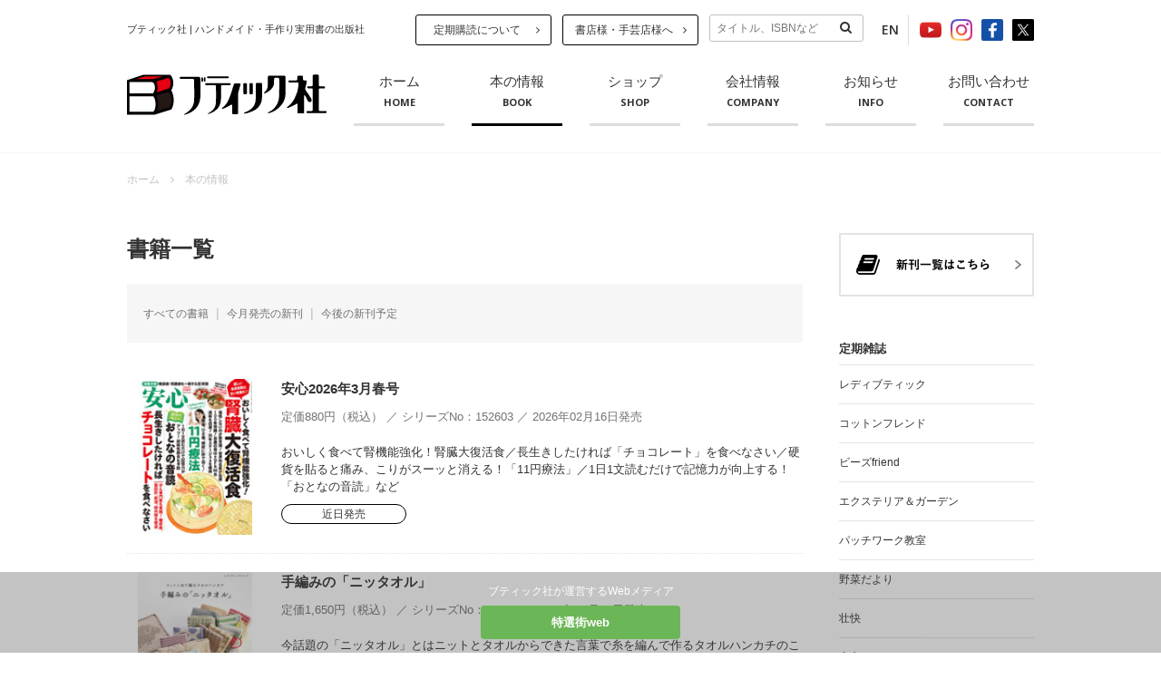

--- FILE ---
content_type: text/html; charset=UTF-8
request_url: https://www.boutique-sha.co.jp/8817/
body_size: 21375
content:
  <!DOCTYPE HTML>
<html lang="ja" prefix="og: http://ogp.me/ns# fb: http://ogp.me/ns/fb#">
<head>
	  

	<meta charset="UTF-8">
		<title>脳活性折り紙 | 本の情報 | ブティック社</title>
	<meta name="description" content="「脳活性折り紙」の書籍情報ページです。 | ブティック社はソーイング、ニット、手芸、料理、園芸、ネイル、ビーズ、児童書、住まいなど、ハンドメイドや手作りに関する実用書の出版社です。">


	<meta name="author" content="ブティック社">
	<meta name="copyright" content="ブティック社">
	<meta name="robots" content="index,follow">
	<meta name="viewport" content="width=device-width, initial-scale=1, maximum-scale=1.6, user-scalable=yes">
	<meta name="format-detection" content="telephone=no">

	<!-- ICONS
	  ================================================== -->
	<link rel="apple-touch-icon-precomposed" sizes="57x57" href="https://www.boutique-sha.co.jp/wp-content/themes/boutique-sha/assets/images/common/favicon/apple-touch-icon-57x57.png" />
	<link rel="apple-touch-icon-precomposed" sizes="114x114" href="https://www.boutique-sha.co.jp/wp-content/themes/boutique-sha/assets/images/common/favicon/apple-touch-icon-114x114.png" />
	<link rel="apple-touch-icon-precomposed" sizes="72x72" href="https://www.boutique-sha.co.jp/wp-content/themes/boutique-sha/assets/images/common/favicon/apple-touch-icon-72x72.png" />
	<link rel="apple-touch-icon-precomposed" sizes="144x144" href="https://www.boutique-sha.co.jp/wp-content/themes/boutique-sha/assets/images/common/favicon/apple-touch-icon-144x144.png" />
	<link rel="apple-touch-icon-precomposed" sizes="60x60" href="https://www.boutique-sha.co.jp/wp-content/themes/boutique-sha/assets/images/common/favicon/apple-touch-icon-60x60.png" />
	<link rel="apple-touch-icon-precomposed" sizes="120x120" href="https://www.boutique-sha.co.jp/wp-content/themes/boutique-sha/assets/images/common/favicon/apple-touch-icon-120x120.png" />
	<link rel="apple-touch-icon-precomposed" sizes="76x76" href="https://www.boutique-sha.co.jp/wp-content/themes/boutique-sha/assets/images/common/favicon/apple-touch-icon-76x76.png" />
	<link rel="apple-touch-icon-precomposed" sizes="152x152" href="https://www.boutique-sha.co.jp/wp-content/themes/boutique-sha/assets/images/common/favicon/apple-touch-icon-152x152.png" />
	<link rel="icon" type="image/png" href="https://www.boutique-sha.co.jp/wp-content/themes/boutique-sha/assets/images/common/favicon/favicon-196x196.png" sizes="196x196" />
	<link rel="icon" type="image/png" href="https://www.boutique-sha.co.jp/wp-content/themes/boutique-sha/assets/images/common/favicon/favicon-96x96.png" sizes="96x96" />
	<link rel="icon" type="image/png" href="https://www.boutique-sha.co.jp/wp-content/themes/boutique-sha/assets/images/common/favicon/favicon-32x32.png" sizes="32x32" />
	<link rel="icon" type="image/png" href="https://www.boutique-sha.co.jp/wp-content/themes/boutique-sha/assets/images/common/favicon/favicon-16x16.png" sizes="16x16" />
	<link rel="icon" type="image/png" href="https://www.boutique-sha.co.jp/wp-content/themes/boutique-sha/assets/images/common/favicon/favicon-128.png" sizes="128x128" />
	<meta name="application-name" content="ブティック社 | ハンドメイド・手作り実用書の出版社"/>
	<meta name="msapplication-TileColor" content="#" />
	<meta name="msapplication-TileImage" content="https://www.boutique-sha.co.jp/wp-content/themes/boutique-sha/assets/images/common/favicon/mstile-144x144.png" />
	<meta name="msapplication-square70x70logo" content="https://www.boutique-sha.co.jp/wp-content/themes/boutique-sha/assets/images/common/favicon/mstile-70x70.png" />
	<meta name="msapplication-square150x150logo" content="https://www.boutique-sha.co.jp/wp-content/themes/boutique-sha/assets/images/common/favicon/mstile-150x150.png" />
	<meta name="msapplication-wide310x150logo" content="https://www.boutique-sha.co.jp/wp-content/themes/boutique-sha/assets/images/common/favicon/mstile-310x150.png" />
	<meta name="msapplication-square310x310logo" content="https://www.boutique-sha.co.jp/wp-content/themes/boutique-sha/assets/images/common/favicon/mstile-310x310.png" />

	<!-- CSS & JS
	  ================================================== -->
	<link rel="stylesheet" type="text/css" href="https://www.boutique-sha.co.jp/wp-content/themes/boutique-sha/assets/css/base.css" media="all">
	<link rel="stylesheet" type="text/css" href="//fonts.googleapis.com/css?family=Open+Sans:400,600,700" media="all">
	<link rel="stylesheet" type="text/css" href="//cdnjs.cloudflare.com/ajax/libs/font-awesome/4.7.0/css/font-awesome.min.css" media="all">
	<link rel="stylesheet" type="text/css" href="//cdnjs.cloudflare.com/ajax/libs/jQuery.mmenu/6.1.0/jquery.mmenu.all.css" media="all">
	<script type="text/javascript" src="//maps.googleapis.com/maps/api/js?key=AIzaSyD02nu8uP5EbxcsQ1qmkx19tIeUD4A86Oc"></script>
	<script type="text/javascript" src="//code.jquery.com/jquery-1.11.2.min.js"></script>
	<script type="text/javascript" src="//cdnjs.cloudflare.com/ajax/libs/jquery.imagesloaded/3.1.8/imagesloaded.pkgd.min.js"></script>
	<script type="text/javascript" src="//cdnjs.cloudflare.com/ajax/libs/device.js/0.2.7/device.js"></script>
	<script type="text/javascript" src="//cdnjs.cloudflare.com/ajax/libs/jQuery.mmenu/6.1.0/jquery.mmenu.all.js"></script>
	<script type="text/javascript" src="https://www.boutique-sha.co.jp/wp-content/themes/boutique-sha/assets/js/detail.js"></script>
	<script type="text/javascript" src="https://www.boutique-sha.co.jp/wp-content/themes/boutique-sha/assets/js/common.js"></script>


		<!-- OGP
	  ================================================== -->

	<meta property="og:title" content="脳活性折り紙 | 本の情報 | ブティック社">
	<meta property="og:description" content="「脳活性折り紙」の書籍情報ページです。 | ブティック社はソーイング、ニット、手芸、料理、園芸、ネイル、ビーズ、児童書、住まいなど、ハンドメイドや手作りに関する実用書の出版社です。">
	<meta property="og:url" content="https://www.boutique-sha.co.jp/8817/">
	

	<meta property="og:image" content="https://www.boutique-sha.co.jp/wp-content/uploads/2017/08/1d475f4f2cc9cd4a59616046bf084406.png">
	<meta property="og:type" content="article">
	<meta property="og:site_name" content="ブティック社 | ハンドメイド・手作り実用書の出版社">


	<!-- TWITTER CARD
	  ================================================== -->
	<meta name="twitter:title" content="脳活性折り紙 | 本の情報 | ブティック社">
	<meta name="twitter:description" content="「脳活性折り紙」の書籍情報ページです。 | ブティック社はソーイング、ニット、手芸、料理、園芸、ネイル、ビーズ、児童書、住まいなど、ハンドメイドや手作りに関する実用書の出版社です。">


	<meta name="twitter:image" content="https://www.boutique-sha.co.jp/wp-content/uploads/2017/08/1d475f4f2cc9cd4a59616046bf084406.png">
	<meta name="twitter:card" content="summary_large_image">
	<meta name="twitter:site" content="@Boutique_sha">


	<!-- Google Analytics start -->
	<!-- Google Tag Manager -->
<script>(function(w,d,s,l,i){w[l]=w[l]||[];w[l].push({'gtm.start':
new Date().getTime(),event:'gtm.js'});var f=d.getElementsByTagName(s)[0],
j=d.createElement(s),dl=l!='dataLayer'?'&l='+l:'';j.async=true;j.src=
'https://www.googletagmanager.com/gtm.js?id='+i+dl;f.parentNode.insertBefore(j,f);
})(window,document,'script','dataLayer','GTM-NNMVKL2');</script>
<!-- End Google Tag Manager -->	<!-- Google Analytics end -->
	
	<link rel='dns-prefetch' href='//s.w.org' />
		<script type="text/javascript">
			window._wpemojiSettings = {"baseUrl":"https:\/\/s.w.org\/images\/core\/emoji\/2.2.1\/72x72\/","ext":".png","svgUrl":"https:\/\/s.w.org\/images\/core\/emoji\/2.2.1\/svg\/","svgExt":".svg","source":{"concatemoji":"https:\/\/www.boutique-sha.co.jp\/wp-includes\/js\/wp-emoji-release.min.js?ver=4.7.5"}};
			!function(a,b,c){function d(a){var b,c,d,e,f=String.fromCharCode;if(!k||!k.fillText)return!1;switch(k.clearRect(0,0,j.width,j.height),k.textBaseline="top",k.font="600 32px Arial",a){case"flag":return k.fillText(f(55356,56826,55356,56819),0,0),!(j.toDataURL().length<3e3)&&(k.clearRect(0,0,j.width,j.height),k.fillText(f(55356,57331,65039,8205,55356,57096),0,0),b=j.toDataURL(),k.clearRect(0,0,j.width,j.height),k.fillText(f(55356,57331,55356,57096),0,0),c=j.toDataURL(),b!==c);case"emoji4":return k.fillText(f(55357,56425,55356,57341,8205,55357,56507),0,0),d=j.toDataURL(),k.clearRect(0,0,j.width,j.height),k.fillText(f(55357,56425,55356,57341,55357,56507),0,0),e=j.toDataURL(),d!==e}return!1}function e(a){var c=b.createElement("script");c.src=a,c.defer=c.type="text/javascript",b.getElementsByTagName("head")[0].appendChild(c)}var f,g,h,i,j=b.createElement("canvas"),k=j.getContext&&j.getContext("2d");for(i=Array("flag","emoji4"),c.supports={everything:!0,everythingExceptFlag:!0},h=0;h<i.length;h++)c.supports[i[h]]=d(i[h]),c.supports.everything=c.supports.everything&&c.supports[i[h]],"flag"!==i[h]&&(c.supports.everythingExceptFlag=c.supports.everythingExceptFlag&&c.supports[i[h]]);c.supports.everythingExceptFlag=c.supports.everythingExceptFlag&&!c.supports.flag,c.DOMReady=!1,c.readyCallback=function(){c.DOMReady=!0},c.supports.everything||(g=function(){c.readyCallback()},b.addEventListener?(b.addEventListener("DOMContentLoaded",g,!1),a.addEventListener("load",g,!1)):(a.attachEvent("onload",g),b.attachEvent("onreadystatechange",function(){"complete"===b.readyState&&c.readyCallback()})),f=c.source||{},f.concatemoji?e(f.concatemoji):f.wpemoji&&f.twemoji&&(e(f.twemoji),e(f.wpemoji)))}(window,document,window._wpemojiSettings);
		</script>
		<style type="text/css">
img.wp-smiley,
img.emoji {
	display: inline !important;
	border: none !important;
	box-shadow: none !important;
	height: 1em !important;
	width: 1em !important;
	margin: 0 .07em !important;
	vertical-align: -0.1em !important;
	background: none !important;
	padding: 0 !important;
}
</style>
<link rel='stylesheet' id='sb_instagram_styles-css'  href='https://www.boutique-sha.co.jp/wp-content/plugins/instagram-feed/css/sb-instagram-2-2.min.css?ver=2.4.5' type='text/css' media='all' />
<link rel='stylesheet' id='gglcptch-css'  href='https://www.boutique-sha.co.jp/wp-content/plugins/google-captcha/css/gglcptch.css?ver=1.33' type='text/css' media='all' />
<link rel='https://api.w.org/' href='https://www.boutique-sha.co.jp/wp-json/' />
<link rel="EditURI" type="application/rsd+xml" title="RSD" href="https://www.boutique-sha.co.jp/xmlrpc.php?rsd" />
<link rel="wlwmanifest" type="application/wlwmanifest+xml" href="https://www.boutique-sha.co.jp/wp-includes/wlwmanifest.xml" /> 
<link rel='prev' title='ゴスロリ総集編（FEMALE 2007年秋号増刊）' href='https://www.boutique-sha.co.jp/9177/' />
<link rel='next' title='ビーズfriend 2007年秋号（10月号）Vol.16' href='https://www.boutique-sha.co.jp/9004/' />
<meta name="generator" content="WordPress 4.7.5" />
<link rel="canonical" href="https://www.boutique-sha.co.jp/8817/" />
<link rel='shortlink' href='https://www.boutique-sha.co.jp/?p=8817' />
<link rel="alternate" type="application/json+oembed" href="https://www.boutique-sha.co.jp/wp-json/oembed/1.0/embed?url=https%3A%2F%2Fwww.boutique-sha.co.jp%2F8817%2F" />
<link rel="alternate" type="text/xml+oembed" href="https://www.boutique-sha.co.jp/wp-json/oembed/1.0/embed?url=https%3A%2F%2Fwww.boutique-sha.co.jp%2F8817%2F&#038;format=xml" />
	<style type="text/css">
		#wp-admin-bar-root-default {
			float: left;
		}
	</style>
</head>

<body>
<!-- Google Tag Manager (noscript) -->
<noscript><iframe src="https://www.googletagmanager.com/ns.html?id=GTM-NNMVKL2" height="0" width="0" style="display:none;visibility:hidden"></iframe></noscript>
<!-- End Google Tag Manager (noscript) -->
<div id="fb-root"></div>
<script>(function(d, s, id) {
  var js, fjs = d.getElementsByTagName(s)[0];
  if (d.getElementById(id)) return;
  js = d.createElement(s); js.id = id;
  js.src = "//connect.facebook.net/ja_JP/sdk.js#xfbml=1&version=v2.9";
  fjs.parentNode.insertBefore(js, fjs);
}(document, 'script', 'facebook-jssdk'));</script>
<script>!function(d,s,id){var js,fjs=d.getElementsByTagName(s)[0],p=/^http:/.test(d.location)?'http':'https';if(!d.getElementById(id)){js=d.createElement(s);js.id=id;js.src=p+'://platform.twitter.com/widgets.js';fjs.parentNode.insertBefore(js,fjs);}}(document, 'script', 'twitter-wjs');</script>
<script src="https://d.line-scdn.net/r/web/social-plugin/js/thirdparty/loader.min.js" async="async" defer="defer"></script></li>

	<div id="loading"></div>

	<!-- Container Start -->
	<div id="container">

		<header>
			<div class="wrapper">
							<p class="header-heading">ブティック社 | ハンドメイド・手作り実用書の出版社</p>
			
				<div class="btn-nav">
					<a href="#nav">
						<span></span>
						<span></span>
						<span></span>
						メニュー
					</a>
				</div>
				<!-- /.btn-nav -->
				
								<div id="nav">
					<div>
							<div class="search-box">
		<form action="https://www.boutique-sha.co.jp/" method="get">
			<input class="search-box-text" type="text" placeholder="タイトル、ISBNなど" name="s" id="s" value="">
			<div class="search-box-submit"><input type="submit" value="検索"></div>
		</form>
	</div>						<ul>
							<li class="mm-divider">定期雑誌</li>
							<li><a href="https://www.boutique-sha.co.jp/current-issue/lb/">レディブティック</a></li>
							<li><a href="https://www.boutique-sha.co.jp/current-issue/cf/">コットンフレンド</a></li>
							<li><a href="https://www.boutique-sha.co.jp/current-issue/bf/">ビーズfriend</a></li>
							<li><a href="https://www.boutique-sha.co.jp/current-issue/eg/">エクステリア＆ガーデン</a></li>
							<li><a href="https://www.boutique-sha.co.jp/current-issue/patchwork/">パッチワーク教室</a></li>
							<li><a href="https://www.boutique-sha.co.jp/current-issue/yasaidayori/">野菜だより</a></li>
							<li><a href="https://www.boutique-sha.co.jp/current-issue/soukai/">壮快</a></li>
							<li><a href="https://www.boutique-sha.co.jp/current-issue/anshin/">安心</a></li>
							<li><a href="https://www.boutique-sha.co.jp/current-issue/fs/">風景写真</a></li>


							<li class="mm-divider">書籍カテゴリー</li>
							
						   							   								   							   								   								   	 <li>
								  		<li><a href="/books/?term=b2">ソーイング</a></li>
								     </li>
								   							   								   								   	 <li>
								  		<li><a href="/books/?term=b3">ニット</a></li>
								     </li>
								   							   								   								   	 <li>
								  		<li><a href="/books/?term=b4">手芸</a></li>
								     </li>
								   							   								   								   	 <li>
								  		<li><a href="/books/?term=b12">折り紙・ペーパークラフト</a></li>
								     </li>
								   							   								   								   	 <li>
								  		<li><a href="/books/?term=b14">アクセサリー</a></li>
								     </li>
								   							   								   								   	 <li>
								  		<li><a href="/books/?term=b13">健康</a></li>
								     </li>
								   							   								   								   	 <li>
								  		<li><a href="/books/?term=b5">クッキング</a></li>
								     </li>
								   							   								   								   	 <li>
								  		<li><a href="/books/?term=b6">園芸・DIY</a></li>
								     </li>
								   							   								   								   	 <li>
								  		<li><a href="/books/?term=b8">児童向け</a></li>
								     </li>
								   							   								   								   	 <li>
								  		<li><a href="/books/?term=b15">イラスト・塗り絵</a></li>
								     </li>
								   							   								   								   	 <li>
								  		<li><a href="/books/?term=b16">シリーズムック</a></li>
								     </li>
								   							   								   								   	 <li>
								  		<li><a href="/books/?term=b9">占い・その他</a></li>
								     </li>
								   							   						   
							<li class="mm-divider">本のご注文</li>
							<li><a href="https://www.boutique-sha.co.jp/order/">書籍のご注文について</a></li>
							<li><a href="https://www.boutique-sha.co.jp/subscription/">定期購読について</a></li>
							<li><a href="https://www.boutique-sha.co.jp/ebook/">電子書籍のご案内</a></li>

							<li class="mm-divider">本のご注文</li>
							<li><a href="https://www.boutique-sha.co.jp/retailer/">書店様・手芸店様へ</a></li>
							<li><a href="https://www.boutique-sha.co.jp/wanted/">企画や作品をお持ちの方へ</a></li>
							<li><a href="https://www.boutique-sha.co.jp/ads/">広告出稿について</a></li>

							<li class="mm-divider">会社情報</li>
							<li><a href="https://www.boutique-sha.co.jp/company/">会社情報</a></li>
							<li><a href="https://www.boutique-sha.co.jp/company/#access">アクセス</a></li>
							<li><a href="https://www.boutique-sha.co.jp/contact/">お問い合わせ</a></li>

							<li class="mm-divider">オンラインショップ</li>
							<li><a href="https://onlineshop.boutique-sha.co.jp" target="_blank">ブティック社 公式オンラインショップ</a></li>

							<li class="mm-divider">ブログ</li>
							<li><a href="https://www.boutique-sha.co.jp/boutiqueblog/">ブティック社 公式ブログ</a></li>
							<li><a href="https://www.boutique-sha.co.jp/cottonfriendblog/">コットンフレンド スタッフ日誌</a></li>

							<li class="mm-divider">お知らせ</li>
							<li><a href="https://www.boutique-sha.co.jp/info/">お知らせ</a></li>

							<li class="mm-divider">リンク</li>
							<li><a href="https://www.boutique-sha.co.jp/link/">リンク</a></li>
							<li><a href="https://www.boutique-sha.co.jp/construction-company/">全国施工会社マップ</a></li>

							<li class="mm-divider">ENGLISH</li>
							<li><a href="https://www.boutique-sha.co.jp/en/">Company Information</a></li>

							<li class="mm-divider">SNS</li>
							<li><a href="https://www.youtube.com/user/boutiquesha" target="_blank"><i class="fa fa-youtube-play"></i> <span>Youtube</span></a></li>
							<li><a href="https://www.instagram.com/btq_official/" target="_blank"><i class="fa fa-instagram"></i> <span>Instagram</span></a></li>
							<li><a href="https://www.facebook.com/boutique.official/" target="_blank"><i class="fa fa-facebook"></i> <span>Facebook</span></a></li>
							<li><a href="https://x.com/Boutique_sha" target="_blank"><i class="fa fa-twitter"></i> <span>Twitter</span></a></li>

						</ul>
					</div>
				</div>
				<!-- /#nav -->
				<ul class="header-link">
					<li><a class="btn-small" href="https://www.boutique-sha.co.jp/subscription/">定期購読について</a></li>
					<li><a class="btn-small" href="https://www.boutique-sha.co.jp/retailer/">書店様・手芸店様へ</a></li>
					<li>
							<div class="search-box">
		<form action="https://www.boutique-sha.co.jp/" method="get">
			<input class="search-box-text" type="text" placeholder="タイトル、ISBNなど" name="s" id="s" value="">
			<div class="search-box-submit"><input type="submit" value="検索"></div>
		</form>
	</div>					</li>
					<li class="eng"><a href="https://www.boutique-sha.co.jp/en/">EN</a></li>
					<li><a href="https://www.youtube.com/user/boutiquesha" target="_blank"><img src="https://www.boutique-sha.co.jp/wp-content/themes/boutique-sha/assets/images/common/icon-youtube.png" alt=""></a></li>
					<li><a href="https://www.instagram.com/btq_official/" target="_blank"><img src="https://www.boutique-sha.co.jp/wp-content/themes/boutique-sha/assets/images/common/icon-instagram.png" alt=""></a></li>
					<li><a href="https://www.facebook.com/boutique.official/" target="_blank"><img src="https://www.boutique-sha.co.jp/wp-content/themes/boutique-sha/assets/images/common/icon-facebook.png" alt=""></a></li>
					<li><a href="https://x.com/Boutique_sha" target="_blank"><img src="https://www.boutique-sha.co.jp/wp-content/themes/boutique-sha/assets/images/common/icon-x.png" alt=""></a></li>
				</ul>
				<div class="header-logo"><a href="https://www.boutique-sha.co.jp"><img src="https://www.boutique-sha.co.jp/wp-content/themes/boutique-sha/assets/images/common/header-logo.svg" alt="ブティック社 | ハンドメイド・手作り実用書の出版社"></a></div>
				<ul class="header-nav">
					<li><a href="https://www.boutique-sha.co.jp">ホーム<span>HOME</span></a></li>
					<li><a class="current" href="https://www.boutique-sha.co.jp/books/">本の情報<span>BOOK</span></a></li>
					<li><a href="https://onlineshop.boutique-sha.co.jp" target="_blank">ショップ<span>SHOP</span></a></li>
					<li><a href="https://www.boutique-sha.co.jp/company/">会社情報<span>COMPANY</span></a></li>
					<li><a href="https://www.boutique-sha.co.jp/info/">お知らせ<span>INFO</span></a></li>
					<li><a href="https://www.boutique-sha.co.jp/contact/">お問い合わせ<span>CONTACT</span></a></li>
				</ul>
			</div><!-- /.wrapper -->
		</header>
<script type="text/javascript">window.location = "/books/"</script>

--- FILE ---
content_type: text/html; charset=UTF-8
request_url: https://www.boutique-sha.co.jp/books/
body_size: 52159
content:
  
<!DOCTYPE HTML>
<html lang="ja" prefix="og: http://ogp.me/ns# fb: http://ogp.me/ns/fb#">
<head>
	  

	<meta charset="UTF-8">
		<title>本の情報 | ブティック社 | ハンドメイド・手作り実用書の出版社</title>
	<meta name="description" content="本の情報 | ブティック社はソーイング、ニット、手芸、料理、園芸、ネイル、ビーズ、児童書、住まいなど、ハンドメイドや手作りに関する実用書の出版社です。">


	<meta name="author" content="ブティック社">
	<meta name="copyright" content="ブティック社">
	<meta name="robots" content="index,follow">
	<meta name="viewport" content="width=device-width, initial-scale=1, maximum-scale=1.6, user-scalable=yes">
	<meta name="format-detection" content="telephone=no">

	<!-- ICONS
	  ================================================== -->
	<link rel="apple-touch-icon-precomposed" sizes="57x57" href="https://www.boutique-sha.co.jp/wp-content/themes/boutique-sha/assets/images/common/favicon/apple-touch-icon-57x57.png" />
	<link rel="apple-touch-icon-precomposed" sizes="114x114" href="https://www.boutique-sha.co.jp/wp-content/themes/boutique-sha/assets/images/common/favicon/apple-touch-icon-114x114.png" />
	<link rel="apple-touch-icon-precomposed" sizes="72x72" href="https://www.boutique-sha.co.jp/wp-content/themes/boutique-sha/assets/images/common/favicon/apple-touch-icon-72x72.png" />
	<link rel="apple-touch-icon-precomposed" sizes="144x144" href="https://www.boutique-sha.co.jp/wp-content/themes/boutique-sha/assets/images/common/favicon/apple-touch-icon-144x144.png" />
	<link rel="apple-touch-icon-precomposed" sizes="60x60" href="https://www.boutique-sha.co.jp/wp-content/themes/boutique-sha/assets/images/common/favicon/apple-touch-icon-60x60.png" />
	<link rel="apple-touch-icon-precomposed" sizes="120x120" href="https://www.boutique-sha.co.jp/wp-content/themes/boutique-sha/assets/images/common/favicon/apple-touch-icon-120x120.png" />
	<link rel="apple-touch-icon-precomposed" sizes="76x76" href="https://www.boutique-sha.co.jp/wp-content/themes/boutique-sha/assets/images/common/favicon/apple-touch-icon-76x76.png" />
	<link rel="apple-touch-icon-precomposed" sizes="152x152" href="https://www.boutique-sha.co.jp/wp-content/themes/boutique-sha/assets/images/common/favicon/apple-touch-icon-152x152.png" />
	<link rel="icon" type="image/png" href="https://www.boutique-sha.co.jp/wp-content/themes/boutique-sha/assets/images/common/favicon/favicon-196x196.png" sizes="196x196" />
	<link rel="icon" type="image/png" href="https://www.boutique-sha.co.jp/wp-content/themes/boutique-sha/assets/images/common/favicon/favicon-96x96.png" sizes="96x96" />
	<link rel="icon" type="image/png" href="https://www.boutique-sha.co.jp/wp-content/themes/boutique-sha/assets/images/common/favicon/favicon-32x32.png" sizes="32x32" />
	<link rel="icon" type="image/png" href="https://www.boutique-sha.co.jp/wp-content/themes/boutique-sha/assets/images/common/favicon/favicon-16x16.png" sizes="16x16" />
	<link rel="icon" type="image/png" href="https://www.boutique-sha.co.jp/wp-content/themes/boutique-sha/assets/images/common/favicon/favicon-128.png" sizes="128x128" />
	<meta name="application-name" content="ブティック社 | ハンドメイド・手作り実用書の出版社"/>
	<meta name="msapplication-TileColor" content="#" />
	<meta name="msapplication-TileImage" content="https://www.boutique-sha.co.jp/wp-content/themes/boutique-sha/assets/images/common/favicon/mstile-144x144.png" />
	<meta name="msapplication-square70x70logo" content="https://www.boutique-sha.co.jp/wp-content/themes/boutique-sha/assets/images/common/favicon/mstile-70x70.png" />
	<meta name="msapplication-square150x150logo" content="https://www.boutique-sha.co.jp/wp-content/themes/boutique-sha/assets/images/common/favicon/mstile-150x150.png" />
	<meta name="msapplication-wide310x150logo" content="https://www.boutique-sha.co.jp/wp-content/themes/boutique-sha/assets/images/common/favicon/mstile-310x150.png" />
	<meta name="msapplication-square310x310logo" content="https://www.boutique-sha.co.jp/wp-content/themes/boutique-sha/assets/images/common/favicon/mstile-310x310.png" />

	<!-- CSS & JS
	  ================================================== -->
	<link rel="stylesheet" type="text/css" href="https://www.boutique-sha.co.jp/wp-content/themes/boutique-sha/assets/css/base.css" media="all">
	<link rel="stylesheet" type="text/css" href="//fonts.googleapis.com/css?family=Open+Sans:400,600,700" media="all">
	<link rel="stylesheet" type="text/css" href="//cdnjs.cloudflare.com/ajax/libs/font-awesome/4.7.0/css/font-awesome.min.css" media="all">
	<link rel="stylesheet" type="text/css" href="//cdnjs.cloudflare.com/ajax/libs/jQuery.mmenu/6.1.0/jquery.mmenu.all.css" media="all">
	<script type="text/javascript" src="//maps.googleapis.com/maps/api/js?key=AIzaSyD02nu8uP5EbxcsQ1qmkx19tIeUD4A86Oc"></script>
	<script type="text/javascript" src="//code.jquery.com/jquery-1.11.2.min.js"></script>
	<script type="text/javascript" src="//cdnjs.cloudflare.com/ajax/libs/jquery.imagesloaded/3.1.8/imagesloaded.pkgd.min.js"></script>
	<script type="text/javascript" src="//cdnjs.cloudflare.com/ajax/libs/device.js/0.2.7/device.js"></script>
	<script type="text/javascript" src="//cdnjs.cloudflare.com/ajax/libs/jQuery.mmenu/6.1.0/jquery.mmenu.all.js"></script>
	<script type="text/javascript" src="https://www.boutique-sha.co.jp/wp-content/themes/boutique-sha/assets/js/detail.js"></script>
	<script type="text/javascript" src="https://www.boutique-sha.co.jp/wp-content/themes/boutique-sha/assets/js/common.js"></script>


		<!-- OGP
	  ================================================== -->

	<meta property="og:title" content="本の情報 | ブティック社 | ハンドメイド・手作り実用書の出版社">
	<meta property="og:description" content="本の情報 | ブティック社はソーイング、ニット、手芸、料理、園芸、ネイル、ビーズ、児童書、住まいなど、ハンドメイドや手作りに関する実用書の出版社です。">
	<meta property="og:url" content="https://www.boutique-sha.co.jp/books/">


	<meta property="og:image" content="https://www.boutique-sha.co.jp/wp-content/uploads/2017/08/1d475f4f2cc9cd4a59616046bf084406.png">
	<meta property="og:type" content="article">
	<meta property="og:site_name" content="ブティック社 | ハンドメイド・手作り実用書の出版社">


	<!-- TWITTER CARD
	  ================================================== -->
	<meta name="twitter:title" content="本の情報 | ブティック社 | ハンドメイド・手作り実用書の出版社">
	<meta name="twitter:description" content="本の情報 | ブティック社はソーイング、ニット、手芸、料理、園芸、ネイル、ビーズ、児童書、住まいなど、ハンドメイドや手作りに関する実用書の出版社です。">


	<meta name="twitter:image" content="https://www.boutique-sha.co.jp/wp-content/uploads/2017/08/1d475f4f2cc9cd4a59616046bf084406.png">
	<meta name="twitter:card" content="summary_large_image">
	<meta name="twitter:site" content="@Boutique_sha">


	<!-- Google Analytics start -->
	<!-- Google Tag Manager -->
<script>(function(w,d,s,l,i){w[l]=w[l]||[];w[l].push({'gtm.start':
new Date().getTime(),event:'gtm.js'});var f=d.getElementsByTagName(s)[0],
j=d.createElement(s),dl=l!='dataLayer'?'&l='+l:'';j.async=true;j.src=
'https://www.googletagmanager.com/gtm.js?id='+i+dl;f.parentNode.insertBefore(j,f);
})(window,document,'script','dataLayer','GTM-NNMVKL2');</script>
<!-- End Google Tag Manager -->	<!-- Google Analytics end -->
	
	<link rel='dns-prefetch' href='//s.w.org' />
		<script type="text/javascript">
			window._wpemojiSettings = {"baseUrl":"https:\/\/s.w.org\/images\/core\/emoji\/2.2.1\/72x72\/","ext":".png","svgUrl":"https:\/\/s.w.org\/images\/core\/emoji\/2.2.1\/svg\/","svgExt":".svg","source":{"concatemoji":"https:\/\/www.boutique-sha.co.jp\/wp-includes\/js\/wp-emoji-release.min.js?ver=4.7.5"}};
			!function(a,b,c){function d(a){var b,c,d,e,f=String.fromCharCode;if(!k||!k.fillText)return!1;switch(k.clearRect(0,0,j.width,j.height),k.textBaseline="top",k.font="600 32px Arial",a){case"flag":return k.fillText(f(55356,56826,55356,56819),0,0),!(j.toDataURL().length<3e3)&&(k.clearRect(0,0,j.width,j.height),k.fillText(f(55356,57331,65039,8205,55356,57096),0,0),b=j.toDataURL(),k.clearRect(0,0,j.width,j.height),k.fillText(f(55356,57331,55356,57096),0,0),c=j.toDataURL(),b!==c);case"emoji4":return k.fillText(f(55357,56425,55356,57341,8205,55357,56507),0,0),d=j.toDataURL(),k.clearRect(0,0,j.width,j.height),k.fillText(f(55357,56425,55356,57341,55357,56507),0,0),e=j.toDataURL(),d!==e}return!1}function e(a){var c=b.createElement("script");c.src=a,c.defer=c.type="text/javascript",b.getElementsByTagName("head")[0].appendChild(c)}var f,g,h,i,j=b.createElement("canvas"),k=j.getContext&&j.getContext("2d");for(i=Array("flag","emoji4"),c.supports={everything:!0,everythingExceptFlag:!0},h=0;h<i.length;h++)c.supports[i[h]]=d(i[h]),c.supports.everything=c.supports.everything&&c.supports[i[h]],"flag"!==i[h]&&(c.supports.everythingExceptFlag=c.supports.everythingExceptFlag&&c.supports[i[h]]);c.supports.everythingExceptFlag=c.supports.everythingExceptFlag&&!c.supports.flag,c.DOMReady=!1,c.readyCallback=function(){c.DOMReady=!0},c.supports.everything||(g=function(){c.readyCallback()},b.addEventListener?(b.addEventListener("DOMContentLoaded",g,!1),a.addEventListener("load",g,!1)):(a.attachEvent("onload",g),b.attachEvent("onreadystatechange",function(){"complete"===b.readyState&&c.readyCallback()})),f=c.source||{},f.concatemoji?e(f.concatemoji):f.wpemoji&&f.twemoji&&(e(f.twemoji),e(f.wpemoji)))}(window,document,window._wpemojiSettings);
		</script>
		<style type="text/css">
img.wp-smiley,
img.emoji {
	display: inline !important;
	border: none !important;
	box-shadow: none !important;
	height: 1em !important;
	width: 1em !important;
	margin: 0 .07em !important;
	vertical-align: -0.1em !important;
	background: none !important;
	padding: 0 !important;
}
</style>
<link rel='stylesheet' id='sb_instagram_styles-css'  href='https://www.boutique-sha.co.jp/wp-content/plugins/instagram-feed/css/sb-instagram-2-2.min.css?ver=2.4.5' type='text/css' media='all' />
<link rel='stylesheet' id='gglcptch-css'  href='https://www.boutique-sha.co.jp/wp-content/plugins/google-captcha/css/gglcptch.css?ver=1.33' type='text/css' media='all' />
<link rel='https://api.w.org/' href='https://www.boutique-sha.co.jp/wp-json/' />
<link rel="EditURI" type="application/rsd+xml" title="RSD" href="https://www.boutique-sha.co.jp/xmlrpc.php?rsd" />
<link rel="wlwmanifest" type="application/wlwmanifest+xml" href="https://www.boutique-sha.co.jp/wp-includes/wlwmanifest.xml" /> 
<meta name="generator" content="WordPress 4.7.5" />
<link rel="canonical" href="https://www.boutique-sha.co.jp/books/" />
<link rel='shortlink' href='https://www.boutique-sha.co.jp/?p=12465' />
<link rel="alternate" type="application/json+oembed" href="https://www.boutique-sha.co.jp/wp-json/oembed/1.0/embed?url=https%3A%2F%2Fwww.boutique-sha.co.jp%2Fbooks%2F" />
<link rel="alternate" type="text/xml+oembed" href="https://www.boutique-sha.co.jp/wp-json/oembed/1.0/embed?url=https%3A%2F%2Fwww.boutique-sha.co.jp%2Fbooks%2F&#038;format=xml" />
	<style type="text/css">
		#wp-admin-bar-root-default {
			float: left;
		}
	</style>
</head>

<body>
<!-- Google Tag Manager (noscript) -->
<noscript><iframe src="https://www.googletagmanager.com/ns.html?id=GTM-NNMVKL2" height="0" width="0" style="display:none;visibility:hidden"></iframe></noscript>
<!-- End Google Tag Manager (noscript) -->
<div id="fb-root"></div>
<script>(function(d, s, id) {
  var js, fjs = d.getElementsByTagName(s)[0];
  if (d.getElementById(id)) return;
  js = d.createElement(s); js.id = id;
  js.src = "//connect.facebook.net/ja_JP/sdk.js#xfbml=1&version=v2.9";
  fjs.parentNode.insertBefore(js, fjs);
}(document, 'script', 'facebook-jssdk'));</script>
<script>!function(d,s,id){var js,fjs=d.getElementsByTagName(s)[0],p=/^http:/.test(d.location)?'http':'https';if(!d.getElementById(id)){js=d.createElement(s);js.id=id;js.src=p+'://platform.twitter.com/widgets.js';fjs.parentNode.insertBefore(js,fjs);}}(document, 'script', 'twitter-wjs');</script>
<script src="https://d.line-scdn.net/r/web/social-plugin/js/thirdparty/loader.min.js" async="async" defer="defer"></script></li>

	<div id="loading"></div>

	<!-- Container Start -->
	<div id="container">

		<header>
			<div class="wrapper">
							<h1 class="header-heading">ブティック社 | ハンドメイド・手作り実用書の出版社</h1>
			
				<div class="btn-nav">
					<a href="#nav">
						<span></span>
						<span></span>
						<span></span>
						メニュー
					</a>
				</div>
				<!-- /.btn-nav -->
				
								<div id="nav">
					<div>
							<div class="search-box">
		<form action="https://www.boutique-sha.co.jp/" method="get">
			<input class="search-box-text" type="text" placeholder="タイトル、ISBNなど" name="s" id="s" value="">
			<div class="search-box-submit"><input type="submit" value="検索"></div>
		</form>
	</div>						<ul>
							<li class="mm-divider">定期雑誌</li>
							<li><a href="https://www.boutique-sha.co.jp/current-issue/lb/">レディブティック</a></li>
							<li><a href="https://www.boutique-sha.co.jp/current-issue/cf/">コットンフレンド</a></li>
							<li><a href="https://www.boutique-sha.co.jp/current-issue/bf/">ビーズfriend</a></li>
							<li><a href="https://www.boutique-sha.co.jp/current-issue/eg/">エクステリア＆ガーデン</a></li>
							<li><a href="https://www.boutique-sha.co.jp/current-issue/patchwork/">パッチワーク教室</a></li>
							<li><a href="https://www.boutique-sha.co.jp/current-issue/yasaidayori/">野菜だより</a></li>
							<li><a href="https://www.boutique-sha.co.jp/current-issue/soukai/">壮快</a></li>
							<li><a href="https://www.boutique-sha.co.jp/current-issue/anshin/">安心</a></li>
							<li><a href="https://www.boutique-sha.co.jp/current-issue/fs/">風景写真</a></li>


							<li class="mm-divider">書籍カテゴリー</li>
							
						   							   								   							   								   								   	 <li>
								  		<li><a href="/books/?term=b2">ソーイング</a></li>
								     </li>
								   							   								   								   	 <li>
								  		<li><a href="/books/?term=b3">ニット</a></li>
								     </li>
								   							   								   								   	 <li>
								  		<li><a href="/books/?term=b4">手芸</a></li>
								     </li>
								   							   								   								   	 <li>
								  		<li><a href="/books/?term=b12">折り紙・ペーパークラフト</a></li>
								     </li>
								   							   								   								   	 <li>
								  		<li><a href="/books/?term=b14">アクセサリー</a></li>
								     </li>
								   							   								   								   	 <li>
								  		<li><a href="/books/?term=b13">健康</a></li>
								     </li>
								   							   								   								   	 <li>
								  		<li><a href="/books/?term=b5">クッキング</a></li>
								     </li>
								   							   								   								   	 <li>
								  		<li><a href="/books/?term=b6">園芸・DIY</a></li>
								     </li>
								   							   								   								   	 <li>
								  		<li><a href="/books/?term=b8">児童向け</a></li>
								     </li>
								   							   								   								   	 <li>
								  		<li><a href="/books/?term=b15">イラスト・塗り絵</a></li>
								     </li>
								   							   								   								   	 <li>
								  		<li><a href="/books/?term=b16">シリーズムック</a></li>
								     </li>
								   							   								   								   	 <li>
								  		<li><a href="/books/?term=b9">占い・その他</a></li>
								     </li>
								   							   						   
							<li class="mm-divider">本のご注文</li>
							<li><a href="https://www.boutique-sha.co.jp/order/">書籍のご注文について</a></li>
							<li><a href="https://www.boutique-sha.co.jp/subscription/">定期購読について</a></li>
							<li><a href="https://www.boutique-sha.co.jp/ebook/">電子書籍のご案内</a></li>

							<li class="mm-divider">本のご注文</li>
							<li><a href="https://www.boutique-sha.co.jp/retailer/">書店様・手芸店様へ</a></li>
							<li><a href="https://www.boutique-sha.co.jp/wanted/">企画や作品をお持ちの方へ</a></li>
							<li><a href="https://www.boutique-sha.co.jp/ads/">広告出稿について</a></li>

							<li class="mm-divider">会社情報</li>
							<li><a href="https://www.boutique-sha.co.jp/company/">会社情報</a></li>
							<li><a href="https://www.boutique-sha.co.jp/company/#access">アクセス</a></li>
							<li><a href="https://www.boutique-sha.co.jp/contact/">お問い合わせ</a></li>

							<li class="mm-divider">オンラインショップ</li>
							<li><a href="https://onlineshop.boutique-sha.co.jp" target="_blank">ブティック社 公式オンラインショップ</a></li>

							<li class="mm-divider">ブログ</li>
							<li><a href="https://www.boutique-sha.co.jp/boutiqueblog/">ブティック社 公式ブログ</a></li>
							<li><a href="https://www.boutique-sha.co.jp/cottonfriendblog/">コットンフレンド スタッフ日誌</a></li>

							<li class="mm-divider">お知らせ</li>
							<li><a href="https://www.boutique-sha.co.jp/info/">お知らせ</a></li>

							<li class="mm-divider">リンク</li>
							<li><a href="https://www.boutique-sha.co.jp/link/">リンク</a></li>
							<li><a href="https://www.boutique-sha.co.jp/construction-company/">全国施工会社マップ</a></li>

							<li class="mm-divider">ENGLISH</li>
							<li><a href="https://www.boutique-sha.co.jp/en/">Company Information</a></li>

							<li class="mm-divider">SNS</li>
							<li><a href="https://www.youtube.com/user/boutiquesha" target="_blank"><i class="fa fa-youtube-play"></i> <span>Youtube</span></a></li>
							<li><a href="https://www.instagram.com/btq_official/" target="_blank"><i class="fa fa-instagram"></i> <span>Instagram</span></a></li>
							<li><a href="https://www.facebook.com/boutique.official/" target="_blank"><i class="fa fa-facebook"></i> <span>Facebook</span></a></li>
							<li><a href="https://x.com/Boutique_sha" target="_blank"><i class="fa fa-twitter"></i> <span>Twitter</span></a></li>

						</ul>
					</div>
				</div>
				<!-- /#nav -->
				<ul class="header-link">
					<li><a class="btn-small" href="https://www.boutique-sha.co.jp/subscription/">定期購読について</a></li>
					<li><a class="btn-small" href="https://www.boutique-sha.co.jp/retailer/">書店様・手芸店様へ</a></li>
					<li>
							<div class="search-box">
		<form action="https://www.boutique-sha.co.jp/" method="get">
			<input class="search-box-text" type="text" placeholder="タイトル、ISBNなど" name="s" id="s" value="">
			<div class="search-box-submit"><input type="submit" value="検索"></div>
		</form>
	</div>					</li>
					<li class="eng"><a href="https://www.boutique-sha.co.jp/en/">EN</a></li>
					<li><a href="https://www.youtube.com/user/boutiquesha" target="_blank"><img src="https://www.boutique-sha.co.jp/wp-content/themes/boutique-sha/assets/images/common/icon-youtube.png" alt=""></a></li>
					<li><a href="https://www.instagram.com/btq_official/" target="_blank"><img src="https://www.boutique-sha.co.jp/wp-content/themes/boutique-sha/assets/images/common/icon-instagram.png" alt=""></a></li>
					<li><a href="https://www.facebook.com/boutique.official/" target="_blank"><img src="https://www.boutique-sha.co.jp/wp-content/themes/boutique-sha/assets/images/common/icon-facebook.png" alt=""></a></li>
					<li><a href="https://x.com/Boutique_sha" target="_blank"><img src="https://www.boutique-sha.co.jp/wp-content/themes/boutique-sha/assets/images/common/icon-x.png" alt=""></a></li>
				</ul>
				<div class="header-logo"><a href="https://www.boutique-sha.co.jp"><img src="https://www.boutique-sha.co.jp/wp-content/themes/boutique-sha/assets/images/common/header-logo.svg" alt="ブティック社 | ハンドメイド・手作り実用書の出版社"></a></div>
				<ul class="header-nav">
					<li><a href="https://www.boutique-sha.co.jp">ホーム<span>HOME</span></a></li>
					<li><a class="current" href="https://www.boutique-sha.co.jp/books/">本の情報<span>BOOK</span></a></li>
					<li><a href="https://onlineshop.boutique-sha.co.jp" target="_blank">ショップ<span>SHOP</span></a></li>
					<li><a href="https://www.boutique-sha.co.jp/company/">会社情報<span>COMPANY</span></a></li>
					<li><a href="https://www.boutique-sha.co.jp/info/">お知らせ<span>INFO</span></a></li>
					<li><a href="https://www.boutique-sha.co.jp/contact/">お問い合わせ<span>CONTACT</span></a></li>
				</ul>
			</div><!-- /.wrapper -->
		</header>
		<main>
			<div class="wrapper">

												<ul class="breadcrumbs">
					<li><a href="https://www.boutique-sha.co.jp">ホーム</a></li>

									<li>本の情報</li>

								</ul>
				<!-- /.breadcrumbs -->
				<article class="content-box">

					<div class="booklist-common">
						<h2>
							書籍一覧
														
						</h2>

						<div class="archive-category-list"><span><a href="/books/">すべての書籍</a></span><span><a href="/books/?cat=2">今月発売の新刊</a></span><span><a href="/books/?cat=3">今後の新刊予定</a></span></div>

						<ul>
	                      																
								<li>
									<figure>
										<a href="https://www.boutique-sha.co.jp/40780/">
											<img src="/wp-content/uploads/book/image_path1/8677/thumb/__3_____.jpg" alt="">
																					</a>
									</figure>
									<div>
																				<h3><a href="https://www.boutique-sha.co.jp/40780/">安心2026年3月春号</a></h3>
										<span>定価880円（税込） ／ シリーズNo：152603 ／ 2026年02月16日発売</span>
										<div class="booklist-desc">
											<p>おいしく食べて腎機能強化！腎臓大復活食／長生きしたければ「チョコレート」を食べなさい／硬貨を貼ると痛み、こりがスーッと消える！「11円療法」／1日1文読むだけで記憶力が向上する！「おとなの音読」など</p>
										</div>

										<div class="book-list-coming"><span class="ttl-round">近日発売</span></div>										
									</div>
								</li>
																							
								<li>
									<figure>
										<a href="https://www.boutique-sha.co.jp/40783/">
											<img src="/wp-content/uploads/book/image_path1/8680/thumb/S8720__________.jpg" alt="">
																					</a>
									</figure>
									<div>
																				<h3><a href="https://www.boutique-sha.co.jp/40783/">手編みの「ニッタオル」</a></h3>
										<span>定価1,650円（税込） ／ シリーズNo：S8720 ／ 2026年02月16日発売</span>
										<div class="booklist-desc">
											<p>今話題の「ニッタオル」とはニットとタオルからできた言葉で糸を編んで作るタオルハンカチのこと。手編みならではの柔らかな肌触りとコットン糸を使用した高い吸水性で、日常的にハンカチと同様に使うことができるのが魅力。この本では編み物ビギナーでも気軽に編めるベーシックなメリヤス編み、細編みのものから、少し手の込んだ模様編み、編み込み模様のものなど編んで見たくなるデザインを全71点掲載。
(H102-266)</p>
										</div>

										<div class="book-list-coming"><span class="ttl-round">近日発売</span></div>										
									</div>
								</li>
																							
								<li>
									<figure>
										<a href="https://www.boutique-sha.co.jp/40786/">
											<img src="/wp-content/uploads/book/image_path1/8683/thumb/______-_H1-4_-_____0108_page-0001.jpg" alt="">
																					</a>
									</figure>
									<div>
																				<h3><a href="https://www.boutique-sha.co.jp/40786/">頻尿・尿もれ 自分で治す最強事典</a></h3>
										<span>定価1,760円（税込） ／ シリーズNo：M1936 ／ 2026年02月14日発売</span>
										<div class="booklist-desc">
											<p>頻尿や尿もれなどの尿トラブルの多くは、生活習慣を改めたり、セルフケアを始めたりすることで改善するケースが少なくありません。本書では、頻尿や尿もれを中心とした基礎的知識をＱ＆Ａ方式でわかりやすく解説。19人の医師や専門家が考案した、自宅でできる効果的なセルフケアも数多くご紹介しています。頻尿や尿もれの不安から解放されるために、ぜひご活用してほしい一冊です。</p>
										</div>

										<div class="book-list-coming"><span class="ttl-round">近日発売</span></div>										
									</div>
								</li>
																							
								<li>
									<figure>
										<a href="https://www.boutique-sha.co.jp/40784/">
											<img src="/wp-content/uploads/book/image_path1/8681/thumb/S8721__________________page-0001__1_.jpg" alt="">
																					</a>
									</figure>
									<div>
																				<h3><a href="https://www.boutique-sha.co.jp/40784/">改訂版　ビーズステッチアイテム大集合</a></h3>
										<span>定価1,760円（税込） ／ シリーズNo：S8721 ／ 2026年02月13日発売</span>
										<div class="booklist-desc">
											<p>針と糸でビーズをつなぐ「ビーズステッチ」。かわいらしいモチーフから、おしゃれなアクセサリーまで、ビーズステッチの魅力をぎゅぎゅっと凝縮した1冊。掲載されている図案は、代表的技法のシェイプドステッチとペヨーテステッチで作れる作品ばかり、300点以上。初心者からビーズファンまで、すべての人に送るビーズステッチ図案集の決定版。</p>
										</div>

										<div class="book-list-coming"><span class="ttl-round">近日発売</span></div>										
									</div>
								</li>
																							
								<li>
									<figure>
										<a href="https://www.boutique-sha.co.jp/40785/">
											<img src="/wp-content/uploads/book/image_path1/8682/thumb/S8724.jpg" alt="">
																					</a>
									</figure>
									<div>
																				<h3><a href="https://www.boutique-sha.co.jp/40785/">今編みたいニット春夏2026</a></h3>
										<span>定価1,430円（税込） ／ シリーズNo：S8724 ／ 2026年02月05日発売</span>
										<div class="booklist-desc">
											<p>手編みのウエアとこものの作品集。春夏に着たいプルオーバーやベスト、羽織りものなど、ウエアを中心に、バッグや帽子などのこものも掲載。かぎ針編みブームを意識したビスチェ、ニットフラワーなどトレンド要素も満載。長年の手編みファンから若い世代まで、幅広く楽しめる１冊。全68点。とじ込み付録手編みの基礎BOOKつき。
(H102-265)</p>
										</div>

										<div class="book-list-coming"><span class="ttl-round">近日発売</span></div>										
									</div>
								</li>
																							
								<li>
									<figure>
										<a href="https://www.boutique-sha.co.jp/40782/">
											<img src="/wp-content/uploads/book/image_path1/8679/thumb/S8718.jpg" alt="">
																					</a>
									</figure>
									<div>
																				<h3><a href="https://www.boutique-sha.co.jp/40782/">春夏 手編みコレクション39</a></h3>
										<span>定価1,210円（税込） ／ シリーズNo：S8718 ／ 2026年02月02日発売</span>
										<div class="booklist-desc">
											<p>大人の女性のための春夏の手編みの本。プルオーバー、ベスト、カーディガンなどのウエアを中心に、バッグと帽子もご紹介。かぎ針編み、棒針編みの作品をバランス良く掲載。糸の魅力を活かした、編んで着たくなる作品を28点ご紹介しています。</p>
										</div>

										<div class="book-list-coming"><span class="ttl-round">近日発売</span></div>										
									</div>
								</li>
																							
								<li>
									<figure>
										<a href="https://www.boutique-sha.co.jp/40616/">
											<img src="/wp-content/uploads/book/image_path1/8667/thumb/D84_BIRD_cover.jpg" alt="">
																					</a>
									</figure>
									<div>
																				<h3><a href="https://www.boutique-sha.co.jp/40616/">シールパズルブック　〜鳥たちの楽園〜</a></h3>
										<span>定価2,530円（税込） ／ シリーズNo：D84 ／ 2026年01月28日発売</span>
										<div class="booklist-desc">
											<p>この本は、ローポリゴンデザイン（少ない多角形で表現された3D風デザイン）を取り入れたアクティビティブックです。ピンク色の羽と長い脚が特徴のフラミンゴ、華やかな尾羽が魅力のインドクジャク、幸福と幸運の象徴であるコンゴウインコ、ルリコンゴウインコ、オニオオハシ、ツバメ、カワセミなど、自然と鳥の調和が美しい12作品を収録しています。作品を選び、対応するシールページを見つけて順番に貼ることで、美しい鳥たちを完成させることができます。この過程を楽しみながら集中力を高め、完成したときには大きな達成感を味わえる、素晴らしい体験が得られる一冊です。</p>
										</div>

										<div class="book-list-coming"><span class="ttl-round">近日発売</span></div>										
									</div>
								</li>
																							
								<li>
									<figure>
										<a href="https://www.boutique-sha.co.jp/40618/">
											<img src="/wp-content/uploads/book/image_path1/8669/thumb/S8715_1_4-N.jpg" alt="">
																					</a>
									</figure>
									<div>
																				<h3><a href="https://www.boutique-sha.co.jp/40618/">maffon fabric with ロックミシンベーシックソーイング</a></h3>
										<span>定価1,980円（税込） ／ シリーズNo：S8715 ／ 2026年01月28日発売</span>
										<div class="booklist-desc">
											<p>表と裏で異なる柄や色を楽しめるリバーシブルジャガードニット生地のお店「maffon（マフォン）」。すべて国内でデザイン・生産・仕上げを行う国産メーカーならではの、他にはないオリジナルのかわいい柄と、驚くほどふんわり柔らかな肌触りの生地は、一度知ったら手放せなくなると話題。本書では、そんなmaffonの生地を使った服作りを、ロックミシン国内外シェアNo.1メーカー「ベビーロック」が縫い方監修。初心者にもわかりやすく、ロックミシンの使い方や縫い方のプロセスを解説し、縫い代込みの実物大型紙も付いているので、気軽に作品作りを楽しめます。</p>
										</div>

										<div class="book-list-coming"><span class="ttl-round">近日発売</span></div>										
									</div>
								</li>
																							
								<li>
									<figure>
										<a href="https://www.boutique-sha.co.jp/40620/">
											<img src="/wp-content/uploads/book/image_path1/8671/thumb/BM1909_____________.jpg" alt="">
																					</a>
									</figure>
									<div>
																				<h3><a href="https://www.boutique-sha.co.jp/40620/">小林正観CDブック 神様を味方にする法則　新装版</a></h3>
										<span>定価1,980円（税込） ／ シリーズNo：M1909 ／ 2026年01月28日発売</span>
										<div class="booklist-desc">
											<p>小林正観さんのベスト講演「無尽蔵の幸せを手にする法則」CD付きブックが新装版で待望の復刊！人間関係、仕事、お金、家族、病気、ストレス、運……すべての悩みが解決し、100%幸せになる！この本では、不安・困難・悲しみに突き当たったときでさえ自然と「ありがとう」と言える生き方、物事を喜んだり楽しんだりする考え方のコツをご紹介します。簡単なことばかりですが、実践すれば、きっと神様が味方になり、悩みや苦しみのない人生を送れるでしょう。（小林正観）</p>
										</div>

										<div class="book-list-coming"><span class="ttl-round">近日発売</span></div>										
									</div>
								</li>
																							
								<li>
									<figure>
										<a href="https://www.boutique-sha.co.jp/40622/">
											<img src="/wp-content/uploads/book/image_path1/8673/thumb/BM1932________________.jpg" alt="">
																					</a>
									</figure>
									<div>
																				<h3><a href="https://www.boutique-sha.co.jp/40622/">のとやま式　畑まるごと土づくり栽培</a></h3>
										<span>定価1,760円（税込） ／ シリーズNo：M1932 ／ 2026年01月28日発売</span>
										<div class="booklist-desc">
											<p>畑全体をまるごと堆肥化して、微生物のちからで野菜を育てるテクニックを中心に、有機栽培を学べる１冊。地球にも人間にも優しい有機栽培で上手に野菜を育てる方法を徹底的に解説しています。著者は無農薬栽培研究家の能登山修氏。</p>
										</div>

										<div class="book-list-coming"><span class="ttl-round">近日発売</span></div>										
									</div>
								</li>
											

						</ul>
					</div><!-- /.booklist-common -->

					
										<div class="pager">
						
						<ul class='page-numbers'><li><span class='page-numbers current'>1</span></li><li><a class='page-numbers' href='/books/?&page=2' title='2'>2</a></li><li><a class='page-numbers' href='/books/?&page=3' title='3'>3</a></li><li><a class='page-numbers' href='/books/?&page=4' title='4'>4</a></li><li><a class='page-numbers' href='/books/?&page=5' title='5'>5</a></li><li><a class='page-numbers' href='/books/?&page=6' title='6'>6</a></li><li><a class='page-numbers' href='/books/?&page=7' title='7'>7</a></li><li><a class='page-numbers' href='/books/?&page=8' title='8'>8</a></li><li><a class='page-numbers' href='/books/?&page=9' title='9'>9</a></li><li><a class='page-numbers' href='/books/?&page=10' title='10'>10</a></li><li><a class='page-numbers' href='/books/?&page=11' title='11'>11</a></li><li class=''><span>...</span></li><li><a class='page-numbers next' href='/books/?&page=2' title='次へ'><i class='fa fa-chevron-right' aria-hidden='true'></i></a></li></ul>			            
					</div>
										
					
					<div class="book-related">
						

<h2>新刊情報</h2>
<ul>
	   	 		   	 <li>
			<a href="https://www.boutique-sha.co.jp/40780/">
				<img src="/wp-content/uploads/book/image_path1/8677/medium/__3_____.jpg" alt="">
				<h3>安心2026年3月春号</h3>
			</a>
		</li>
      	 		   	 <li>
			<a href="https://www.boutique-sha.co.jp/40783/">
				<img src="/wp-content/uploads/book/image_path1/8680/medium/S8720__________.jpg" alt="">
				<h3>手編みの「ニッタオル」</h3>
			</a>
		</li>
      	 		   	 <li>
			<a href="https://www.boutique-sha.co.jp/40786/">
				<img src="/wp-content/uploads/book/image_path1/8683/medium/______-_H1-4_-_____0108_page-0001.jpg" alt="">
				<h3>頻尿・尿もれ 自分で治す最強事典</h3>
			</a>
		</li>
      	 		   	 <li>
			<a href="https://www.boutique-sha.co.jp/40784/">
				<img src="/wp-content/uploads/book/image_path1/8681/medium/S8721__________________page-0001__1_.jpg" alt="">
				<h3>改訂版　ビーズステッチアイテム大集合</h3>
			</a>
		</li>
      	 		   	 <li>
			<a href="https://www.boutique-sha.co.jp/40785/">
				<img src="/wp-content/uploads/book/image_path1/8682/medium/S8724.jpg" alt="">
				<h3>今編みたいニット春夏2026</h3>
			</a>
		</li>
      	 		   	 <li>
			<a href="https://www.boutique-sha.co.jp/40782/">
				<img src="/wp-content/uploads/book/image_path1/8679/medium/S8718.jpg" alt="">
				<h3>春夏 手編みコレクション39</h3>
			</a>
		</li>
      	 		   	 <li>
			<a href="https://www.boutique-sha.co.jp/40616/">
				<img src="/wp-content/uploads/book/image_path1/8667/medium/D84_BIRD_cover.jpg" alt="">
				<h3>シールパズルブック　〜鳥たちの楽園〜</h3>
			</a>
		</li>
      	 		   	 <li>
			<a href="https://www.boutique-sha.co.jp/40618/">
				<img src="/wp-content/uploads/book/image_path1/8669/medium/S8715_1_4-N.jpg" alt="">
				<h3>maffon fabric with ロックミシンベーシックソーイング</h3>
			</a>
		</li>
      	 		   	 <li>
			<a href="https://www.boutique-sha.co.jp/40620/">
				<img src="/wp-content/uploads/book/image_path1/8671/medium/BM1909_____________.jpg" alt="">
				<h3>小林正観CDブック 神様を味方にする法則　新装版</h3>
			</a>
		</li>
      	 		   	 <li>
			<a href="https://www.boutique-sha.co.jp/40622/">
				<img src="/wp-content/uploads/book/image_path1/8673/medium/BM1932________________.jpg" alt="">
				<h3>のとやま式　畑まるごと土づくり栽培</h3>
			</a>
		</li>
      	 		   	 <li>
			<a href="https://www.boutique-sha.co.jp/40623/">
				<img src="/wp-content/uploads/book/image_path1/8674/medium/M1933___FriendVol.3.jpg" alt="">
				<h3>メダカFriend Vol.3</h3>
			</a>
		</li>
      	 		   	 <li>
			<a href="https://www.boutique-sha.co.jp/40624/">
				<img src="/wp-content/uploads/book/image_path1/8675/medium/_______ol.jpg" alt="">
				<h3>ココア おなかスッキリ！血管が若返る最強の活用BOOK</h3>
			</a>
		</li>
      	 		   	 <li>
			<a href="https://www.boutique-sha.co.jp/40621/">
				<img src="/wp-content/uploads/book/image_path1/8672/medium/M1930____.jpg" alt="">
				<h3>腎臓病は運動でよくなる！　新装版</h3>
			</a>
		</li>
      	 		   	 <li>
			<a href="https://www.boutique-sha.co.jp/40619/">
				<img src="/wp-content/uploads/book/image_path1/8670/medium/S8716________________page-0001.jpg" alt="">
				<h3>矢島佳津美のつるし飾りとちりめん細工</h3>
			</a>
		</li>
      	 		   	 <li>
			<a href="https://www.boutique-sha.co.jp/40617/">
				<img src="/wp-content/uploads/book/image_path1/8668/medium/S8714.jpg" alt="">
				<h3>好きなかたちがきっと見つかる！ とっておきのワンピース</h3>
			</a>
		</li>
   </ul>					</div><!-- /.book-related -->

				</article>
				<!-- /.content-box -->

				

<div class="sidebar">

		<div class="sidebar-bnr"><a href="https://www.boutique-sha.co.jp/books/"><img src="https://www.boutique-sha.co.jp/wp-content/uploads/2017/08/bnr-sidebar-newrelease.png" alt=""></a></div>
					
	<div class="booklist-periodical-sidebar">
		<ul>
			<li>定期雑誌</li>
			<li><a href="https://www.boutique-sha.co.jp/current-issue/lb/">レディブティック</a></li>
			<li><a href="https://www.boutique-sha.co.jp/current-issue/cf/">コットンフレンド</a></li>
			<li><a href="https://www.boutique-sha.co.jp/current-issue/bf/">ビーズfriend</a></li>
			<li><a href="https://www.boutique-sha.co.jp/current-issue/eg/">エクステリア＆ガーデン</a></li>
			<li><a href="https://www.boutique-sha.co.jp/current-issue/patchwork/">パッチワーク教室</a></li>
			<li><a href="https://www.boutique-sha.co.jp/current-issue/yasaidayori/">野菜だより</a></li>
			<li><a href="https://www.boutique-sha.co.jp/current-issue/soukai/">壮快</a></li>
			<li><a href="https://www.boutique-sha.co.jp/current-issue/anshin/">安心</a></li>
			<li><a href="https://www.boutique-sha.co.jp/current-issue/fs/">風景写真</a></li>
		</ul>
	</div><!-- /.booklist-periodical-sidebar -->

	<div class="booklist-category-sidebar">
		<ul>
			<li>カテゴリー</li>
								
												<li>
						<a href="/books/?term=b2">
							<figure>
								<img src="/wp-content/uploads/big_category/image_path/2/thumb/category-sewing.png" alt="ソーイング">
							</figure>
							<span>ソーイング</span>
						</a>
					</li>

					
												<li>
						<a href="/books/?term=b3">
							<figure>
								<img src="/wp-content/uploads/big_category/image_path/3/thumb/category-knit.png" alt="ニット">
							</figure>
							<span>ニット</span>
						</a>
					</li>

					
												<li>
						<a href="/books/?term=b4">
							<figure>
								<img src="/wp-content/uploads/big_category/image_path/4/thumb/category-handicraft.png" alt="手芸">
							</figure>
							<span>手芸</span>
						</a>
					</li>

					
												<li>
						<a href="/books/?term=b12">
							<figure>
								<img src="/wp-content/uploads/big_category/image_path/12/thumb/category-origami.png" alt="折り紙・ペーパークラフト">
							</figure>
							<span>折り紙・ペーパークラフト</span>
						</a>
					</li>

					
												<li>
						<a href="/books/?term=b14">
							<figure>
								<img src="/wp-content/uploads/big_category/image_path/14/thumb/category-accesary.png" alt="アクセサリー">
							</figure>
							<span>アクセサリー</span>
						</a>
					</li>

					
												<li>
						<a href="/books/?term=b13">
							<figure>
								<img src="/wp-content/uploads/big_category/image_path/13/thumb/Picsart_24-03-25_13-13-45-358.png" alt="健康">
							</figure>
							<span>健康</span>
						</a>
					</li>

					
												<li>
						<a href="/books/?term=b5">
							<figure>
								<img src="/wp-content/uploads/big_category/image_path/5/thumb/category-cooking.png" alt="クッキング">
							</figure>
							<span>クッキング</span>
						</a>
					</li>

					
												<li>
						<a href="/books/?term=b6">
							<figure>
								<img src="/wp-content/uploads/big_category/image_path/6/thumb/category-gardening.png" alt="園芸・DIY">
							</figure>
							<span>園芸・DIY</span>
						</a>
					</li>

					
												<li>
						<a href="/books/?term=b8">
							<figure>
								<img src="/wp-content/uploads/big_category/image_path/8/thumb/category-kids.png" alt="児童向け">
							</figure>
							<span>児童向け</span>
						</a>
					</li>

					
												<li>
						<a href="/books/?term=b15">
							<figure>
								<img src="/wp-content/uploads/big_category/image_path/15/thumb/category-nurie.png" alt="イラスト・塗り絵">
							</figure>
							<span>イラスト・塗り絵</span>
						</a>
					</li>

					
												<li>
						<a href="/books/?term=b16">
							<figure>
								<img src="/wp-content/uploads/big_category/image_path/16/thumb/1672145609028.png" alt="シリーズムック">
							</figure>
							<span>シリーズムック</span>
						</a>
					</li>

					
												<li>
						<a href="/books/?term=b9">
							<figure>
								<img src="/wp-content/uploads/big_category/image_path/9/thumb/category-other.png" alt="占い・その他">
							</figure>
							<span>占い・その他</span>
						</a>
					</li>

					
							
				
		</ul>
	</div><!-- /.booklist-category-sidebar -->

		<div class="sidebar-bnr"><a href="https://www.boutique-sha.co.jp/subscription/"><img src="https://www.boutique-sha.co.jp/wp-content/uploads/2017/08/bnr-sidebar-subscription.png" alt=""></a></div>
		<div class="sidebar-bnr"><a href="https://www.boutique-sha.co.jp/ebook/"><img src="https://www.boutique-sha.co.jp/wp-content/uploads/2017/08/bnr-sidebar-ebook.png" alt=""></a></div>
		<div class="sidebar-bnr"><a href="https://www.boutique-sha.co.jp/boutiqueblog/"><img src="https://www.boutique-sha.co.jp/wp-content/uploads/2017/08/bnr-sidebar-blog-btq.png" alt=""></a></div>
		<div class="sidebar-bnr"><a href="https://www.boutique-sha.co.jp/cottonfriendblog/"><img src="https://www.boutique-sha.co.jp/wp-content/uploads/2017/08/bnr-sidebar-blog-cf.png" alt=""></a></div>
		<div class="sidebar-bnr"><a href="https://www.rakuten.ne.jp/gold/spsr-boutique/"><img src="https://www.boutique-sha.co.jp/wp-content/uploads/2021/03/40cd6bbbbb7485bd4669e0cc0aec7ab2.jpg" alt=""></a></div>
	
	<div class="sidebar-snslinks">
		<ul>
			<li>FOLLOW US</li>
			<li class="sidebar-snslinks-yt"><a href="https://www.youtube.com/user/boutiquesha" target="_blank">Youtube</a></li>
			<li class="sidebar-snslinks-ig"><a href="https://www.instagram.com/btq_official/" target="_blank">Instagram</a></li>
			<li class="sidebar-snslinks-fb"><a href="https://www.facebook.com/boutique.official/" target="_blank">Facebook</a></li>
			<li class="sidebar-snslinks-tw"><a href="https://x.com/Boutique_sha" target="_blank">X（旧Twitter）</a></li>
		</ul>
	</div><!-- /.sidebar-snslinks -->


</div>
<!-- /.sidebar -->

			</div>
			<!-- /wrapper -->
		</main>

		<footer>
			<div class="footer-page-top"><a class="scroll" href="#container">ページ上部へもどる</a></div>

			<div class="footer-sitemap">

				<div class="wrapper">
					<div class="footer-sitemap-list">
						<h2>定期雑誌</h2>
						

<ul>
	<li>
		<h3><a href='/current-issue/lb/'>レディブティック</a></h3>
	</li>
	<li>
		<h3><a href='/current-issue/cf/'>コットンフレンド</a></h3>
	</li>
	<li>
		<h3><a href='/current-issue/bf/'>ビーズfriend</a></h3>
	</li>
	<li>
		<h3><a href='/current-issue/eg/'>エクステリア＆ガーデン</a></h3>
	</li>
	<li>
		<h3><a href='/current-issue/patchwork/'>パッチワーク教室</a></h3>
	</li>
	<li>
		<h3><a href='/current-issue/yasaidayori/'>野菜だより</a></h3>
	</li>
	<li>
		<h3><a href='/current-issue/soukai/'>壮快</a></h3>
	</li>
	<li>
		<h3><a href='/current-issue/anshin/'>安心</a></h3>
	</li>
	<li>
		<h3><a href='/current-issue/fs/'>風景写真</a></h3>
	</li>
</ul>





					</div>

					<div class="footer-sitemap-list">
						<h2>書籍カテゴリー</h2>
						<ul>
	
   	   		   	   		   		   	 <li>
		  		<li><h3><a href="/books/?term=b2">ソーイング</a></h3></li>
		     </li>
		   	   		   		   	 <li>
		  		<li><h3><a href="/books/?term=b3">ニット</a></h3></li>
		     </li>
		   	   		   		   	 <li>
		  		<li><h3><a href="/books/?term=b4">手芸</a></h3></li>
		     </li>
		   	   		   		   	 <li>
		  		<li><h3><a href="/books/?term=b12">折り紙・ペーパークラフト</a></h3></li>
		     </li>
		   	   		   		   	 <li>
		  		<li><h3><a href="/books/?term=b14">アクセサリー</a></h3></li>
		     </li>
		   	   		   		   	 <li>
		  		<li><h3><a href="/books/?term=b13">健康</a></h3></li>
		     </li>
		   	   		   		   	 <li>
		  		<li><h3><a href="/books/?term=b5">クッキング</a></h3></li>
		     </li>
		   	   		   		   	 <li>
		  		<li><h3><a href="/books/?term=b6">園芸・DIY</a></h3></li>
		     </li>
		   	   		   		   	 <li>
		  		<li><h3><a href="/books/?term=b8">児童向け</a></h3></li>
		     </li>
		   	   		   		   	 <li>
		  		<li><h3><a href="/books/?term=b15">イラスト・塗り絵</a></h3></li>
		     </li>
		   	   		   		   	 <li>
		  		<li><h3><a href="/books/?term=b16">シリーズムック</a></h3></li>
		     </li>
		   	   		   		   	 <li>
		  		<li><h3><a href="/books/?term=b9">占い・その他</a></h3></li>
		     </li>
		   	      </ul>					</div>
					
					<div class="footer-sitemap-list">
						<h2>本のご注文</h2>
						<ul>
							<li><h3><a href="https://www.boutique-sha.co.jp/order/">書籍のご注文について</a></h3></li>
							<li><h3><a href="https://www.boutique-sha.co.jp/subscription/">定期購読について</a></h3></li>
							<li><h3><a href="https://www.boutique-sha.co.jp/ebook/">電子書籍のご案内</a></h3></li>
						</ul>
						<h2>新刊案内・企画広告</h2>
						<ul>
							<li><h3><a href="https://www.boutique-sha.co.jp/retailer/">書店様・手芸店様へ</a></h3></li>
							<li><h3><a href="https://www.boutique-sha.co.jp/wanted/">企画や作品をお持ちの方へ</a></h3></li>
							<li><h3><a href="https://www.boutique-sha.co.jp/ads/">広告出稿について</a></h3></li>
						</ul>
						<h2>会社情報</h2>
						<ul>
							<li><h3><a href="https://www.boutique-sha.co.jp/company/">会社情報</a></h3></li>
							<li><h3><a href="https://www.boutique-sha.co.jp/company/#access">アクセス</a></h3></li>
							<li><h3><a href="https://www.boutique-sha.co.jp/contact/">お問い合わせ</a></h3></li>
						</ul>
					</div>

					<div class="footer-sitemap-list">
						<h2>オンラインショップ</h2>
						<ul>
							<li><h3><a href="https://onlineshop.boutique-sha.co.jp" target="_blank">ブティック社 公式オンラインショップ</a></h3></li>
						</ul>
						<h2>ブログ</h2>
						<ul>
							<li><h3><a href="https://www.boutique-sha.co.jp/boutiqueblog/">ブティック社 公式ブログ</a></h3></li>
							<li><h3><a href="https://www.boutique-sha.co.jp/cottonfriendblog/">コットンフレンド スタッフ日誌</a></h3></li>
						</ul>
						<h2>読者アンケート＆プレゼント</h2>
						<ul>
							<li><h3><a href="https://www.boutique-sha.co.jp/form/">応募フォーム</a></h3></li>
						</ul>
						<h2>お知らせ</h2>
						<ul>
							<li><h3><a href="https://www.boutique-sha.co.jp/info/">お知らせ</a></h3></li>
						</ul>
						<h2>リンク</h2>
						<ul>
							<li><h3><a href="https://www.boutique-sha.co.jp/link/">リンク</a></h3></li>
							<li><h3><a href="https://www.boutique-sha.co.jp/construction-company/">全国施工会社マップ</a></h3></li>
						</ul>
					</div>
				</div>
				<!-- /wrapper -->

			</div><!--/.footer-sitemap -->

			<div class="footer-copyright">
				<div class="wrapper">
					<ul class="footer-sns-list">
						<li><a href="https://www.youtube.com/user/boutiquesha" target="_blank"><img src="https://www.boutique-sha.co.jp/wp-content/themes/boutique-sha/assets/images/common/icon-footer-youtube.png" alt=""></a></li>
						<li><a href="https://www.instagram.com/btq_official/" target="_blank"><img src="https://www.boutique-sha.co.jp/wp-content/themes/boutique-sha/assets/images/common/icon-footer-instagram.png" alt=""></a></li>
						<li><a href="https://www.facebook.com/boutique.official/" target="_blank"><img src="https://www.boutique-sha.co.jp/wp-content/themes/boutique-sha/assets/images/common/icon-footer-facebook.png" alt=""></a></li>
						<li><a href="https://x.com/Boutique_sha" target="_blank"><img src="https://www.boutique-sha.co.jp/wp-content/themes/boutique-sha/assets/images/common/icon-footer-x.png" alt=""></a></li>
					</ul>
					<p><a href="https://www.boutique-sha.co.jp/copyright/">著作権について</a>  |  <a href="https://www.boutique-sha.co.jp/privacy/">プライバシーポリシー（個人情報保護方針）</a></p>
					<p class="footer-copyright-txt">このサイトに掲載されている記事・写真・図表などの無断転載を禁じます。<br>著作権は株式会社ブティック社、 またはその情報提供者に帰属します。掲載している情報は、記事執筆時点のものです。</p>
					<p class="footer-copyright-rights">Copyright © Boutique-sha, Inc. All Rights Reserved.</p>
				</div><!--/.footer-copyright -->
			</div>
		</footer>

		<div class="banner__media">
			<div class="banner__media__title">ブティック社が運営するWebメディア</div>
			<div class="banner__media__links">
				<div class="banner__media__link"><a href="https://tokusengai.com/" target="_blank">特選街web</a></div>
							</div>
		</div>

	</div><!-- /#container -->
	<!-- Container End -->

	<!-- Instagram Feed JS -->
<script type="text/javascript">
var sbiajaxurl = "https://www.boutique-sha.co.jp/wp-admin/admin-ajax.php";
</script>
<script type='text/javascript' src='https://www.boutique-sha.co.jp/wp-includes/js/wp-embed.min.js?ver=4.7.5'></script>
</body>
</html>

--- FILE ---
content_type: text/css
request_url: https://www.boutique-sha.co.jp/wp-content/themes/boutique-sha/assets/css/style.css
body_size: 5222
content:
@charset "utf-8";

/* サイト名 基本設定CSS */


/*

		1. 共通設定
		2. フォント・リンク設定
		3. 段落設定
		4. 汎用セレクタ

*/

/* -------------------------------------------

		1. 共通設定

	------------------------------------------- */

* {
	margin: 0;
	padding: 0;
	-webkit-box-sizing: border-box;
	-moz-box-sizing: border-box;
	box-sizing: border-box;
}

html,body {
	height: 100%;
	margin: 0;
	padding: 0;
}

.clear {
	clear: both;
}

a img {
	border: 0;
}

h1 {
	
}

.clearfix:after,
header:after,
/*footer:after,*/
section:after,
.wrapper:after,
dl:after,
ul:after,
.blog-body p:after,
.booklist-common li:after,
.book-backnumber li:after,
.booklist-category-sidebar ul li a:after {
  content: ".";  /* 新しい要素を作る */
  display: block;  /* ブロックレベル要素に */
  clear: both;
  height: 0;
  visibility: hidden;
}

.clearfix,
header,
/*footer,*/
section,
.wrapper,
dl,
ul,
.blog-body p,
.booklist-common li,
.book-backnumber li,
.booklist-category-sidebar ul li a {
  min-height: 1px;
}

* html .clearfix,
* html header,
/** html footer,*/
* html section,
* html .wrapper,
* html dl,
* html ul,
* html li,
* html .blog-body p,
* html .booklist-common li,
* html .book-backnumber li,
* html .booklist-category-sidebar ul li a {
  height: 1px;
  /*¥*//*/
  height: auto;
  overflow: hidden;
  /**/
}

main,article,aside,details,figcaption,figure,
footer,header,hgroup,menu,nav,section {
	display: block;
}

table {
	border-collapse: collapse;
	border-spacing: 0;
}

hr {
	display: block;
	height: 1px;
	border: 0;
	border-top: 1px solid #cccccc;
	margin: 1em 0;
	padding: 0;
}


/* -------------------------------------------

		2. フォント・リンク設定

	------------------------------------------- */

html,
body {
	/* font-size: 100%; 16px */
	font-size: 62.5%; /* 10px */
}

body {
	font-size: 14px;
	font-size: 1.4rem;
	line-height: 1.5;
	color: #333;
	font-family: "游ゴシック", "Yu Gothic", "YuGothic", "ヒラギノ角ゴ Pro W3", "Hiragino Kaku Gothic Pro", "メイリオ", Meiryo, sans-serif;
	/*-webkit-font-smoothing: antialiased;*/
	-webkit-text-size-adjust: 100%;
	-ms-text-size-adjust: 100%;
}

a {
	color: #333;
	/*-webkit-tap-highlight-color: rgba(0,0,0,0); */
}

/* 選択時 */

::selection {
	background: #f7fa0a;
	background: rgba(247,250,10,0.5);
}

::-moz-selection {
	background: #f7fa0a;
	background: rgba(247,250,10,0.5);
}

:-moz-selection {
	background: #f7fa0a;
	background: rgba(247,250,10,0.5);
}


/* -------------------------------------------

		3. 段落設定

	------------------------------------------- */

#container {
	margin: 0;
	padding: 0;
}

div#container {
	width: 100%;
	position: relative;
	margin: 0 auto;
	padding: 0;
	min-height: 100%;
	height: auto !important;
	height: 100%;
	text-align: left;
	background: #fff;
}

body > #contents,
body > main {
	height: auto;
	padding: 0 0 754px;
}

div#contents,
main {
	width: 100%;
	margin: 0 auto;
	height: auto;
	position: relative;
	padding: 0 0 754px;
}


header {
	width: 100%;
	margin: 0 auto;
}

footer {
	position: absolute;
	width: 100%;
	bottom: 0;
	margin:0 auto;
}

/* -------------------------------------------

		4. 汎用セレクタ

	------------------------------------------- */

.responsive-img {
	width: 100%;
	height: auto;
}

/* マージン */

.mt-0 { margin-top: 0px !important; }
.mt-10 { margin-top: 10px !important; }
.mt-20 { margin-top: 20px !important; }
.mt-30 { margin-top: 30px !important; }
.mt-40 { margin-top: 40px !important; }

.mb-0 { margin-bottom: 0px !important; }
.mb-5 { margin-bottom: 5px !important; }
.mb-10 { margin-bottom: 10px !important; }
.mb-20 { margin-bottom: 20px !important; }
.mb-30 { margin-bottom: 30px !important; }
.mb-40 { margin-bottom: 40px !important; }

.ml-0 { margin-left: 0px !important; }
.ml-10 { margin-left: 10px !important; }
.ml-20 { margin-left: 20px !important; }
.ml-30 { margin-left: 30px !important; }
.ml-40 { margin-left: 40px !important; }

.mr-0 { margin-right: 0px !important; }
.mr-10 { margin-right: 10px !important; }
.mr-20 { margin-right: 20px !important; }
.mr-30 { margin-right: 30px !important; }
.mr-40 { margin-right: 40px !important; }

/* パディング */

.pt-0 { padding-top: 0px !important; }
.pt-10 { padding-top: 10px !important; }
.pt-20 { padding-top: 20px !important; }
.pt-30 { padding-top: 30px !important; }
.pt-40 { padding-top: 40px !important; }

.pb-0 { padding-bottom: 0px !important; }
.pb-10 { padding-bottom: 10px !important; }
.pb-20 { padding-bottom: 20px !important; }
.pb-30 { padding-bottom: 30px !important; }
.pb-40 { padding-bottom: 40px !important; }

.pl-0 { padding-left: 0px !important; }
.pl-10 { padding-left: 10px !important; }
.pl-20 { padding-left: 20px !important; }
.pl-30 { padding-left: 30px !important; }
.pl-40 { padding-left: 40px !important; }

.pr-0 { padding-right: 0px !important; }
.pr-10 { padding-right: 10px !important; }
.pr-20 { padding-right: 20px !important; }
.pr-30 { padding-right: 30px !important; }
.pr-40 { padding-right: 40px !important; }

/* テキスト */

.fw-b {
	font-weight: bold;
}

.ta-c {
	text-align: center;
}


/* 非表示 */

.d-n {
	display: none !important;
}





--- FILE ---
content_type: text/css
request_url: https://www.boutique-sha.co.jp/wp-content/themes/boutique-sha/assets/css/nav.css
body_size: 166
content:
@charset "utf-8";

/* nav.css */

/*

		1. COMMON

*/

/* -------------------------------------------

		1. COMMON

	------------------------------------------- */




--- FILE ---
content_type: text/css
request_url: https://www.boutique-sha.co.jp/wp-content/themes/boutique-sha/assets/css/form.css
body_size: 871
content:
@charset "utf-8";

/* form.css */

/*

		1. RESET

*/

/* -------------------------------------------

		1. RESET

	------------------------------------------- */

button, fieldset, form, input, label, legend, select, textarea {  
	font-family: inherit;
	font-size: 100%;
	font-style: sans-serif;
	font-weight: inherit;
	margin: 0;
	padding: 0;
	vertical-align: baseline;
	border: 0;
	outline: none;
	border-radius: 0;
	line-height: 1;
	-webkit-appearance: none;
	-moz-appearance: none;
	appearance: none;
}  

::-webkit-input-placeholder {
	vertical-align: baseline;
	line-height: normal;
	line-height: 1;
	font-size: 100%;
}
::-moz-placeholder {
	vertical-align: baseline;
	line-height: normal;
	line-height: 1;
	font-size: 100%;
}
:-moz-placeholder {
	vertical-align: baseline;
	line-height: normal;
	font-size: 100%;
}

input:focus, textarea:focus {
	outline: none;
}

--- FILE ---
content_type: image/svg+xml
request_url: https://www.boutique-sha.co.jp/wp-content/themes/boutique-sha/assets/images/common/header-logo.svg
body_size: 6272
content:
<?xml version="1.0" encoding="utf-8"?>
<!-- Generator: Adobe Illustrator 18.1.1, SVG Export Plug-In . SVG Version: 6.00 Build 0)  -->
<svg version="1.1" id="レイヤー_1" xmlns="http://www.w3.org/2000/svg" xmlns:xlink="http://www.w3.org/1999/xlink" x="0px"
	 y="0px" width="225px" height="45px" viewBox="0 0 225 45" enable-background="new 0 0 225 45" xml:space="preserve">
<g>
	<path fill-rule="evenodd" clip-rule="evenodd" d="M187.2,32.4c-2.8,1.7-5.2,2.8-8.5,4.2c-1.8,0.8-2.5,0.6-2.4,0
		c0.2-0.4,0.7-0.7,1.2-1.2c4.3-3.6,6-5.7,8.9-12.6c1-2.3,1.6-4.3,2.2-7.8c0.3-1.5,0.4-2.6,0.4-4.6c0-1.4,0-1.6-1.3-1.5
		c-1.2,0-1.7,0-3.6,0c-1.2,0-2.9,0-4.9,0c-0.5,0-1.2-0.1-1.2-1.1c0-1,0.7-1.1,1-1.1c2.2,0,4.5,0,6.6,0c1.7,0,2.2-0.2,2.2-1.5
		c0.1-1.2,0.1-1.6,0-2.4c0-1.3,1.4-1.3,1.4-1.3c1.1,0,2,0,3.2,0c1.4,0,1.6,0.5,1.6,1.1c0,0.1,0.1,1.2,0.1,1.2c0,2.9-0.2,2.9,3,2.9
		c1.2,0,1.1,0.6,1,1.8c-0.3,1.9-0.3,1.7-0.7,3.5c-0.2,0.9-0.8,2.7-0.9,4.2c0,0.8,0.4,1.1,0.8,1.8c2,2.8,3.9,5.5,5.7,8.6
		c0.6,0.8,0.9,2.8-0.1,3.6c-1.7,1-3,0.2-3.9-1.4c-0.7-1.7-0.4-0.8-1-2.3c-0.1-0.2-0.5-0.9-0.9-1.7c-0.4-0.8-1.3-1.9-1.7-2
		c-0.4-0.1-0.2,0.5-0.2,1.3c0,5.5,0.1,11.4,0.1,16.9c0,2.1,0,2.1-1.9,2.1c-0.9,0-2.5,0-3.4,0c-2.2,0-2-0.2-2-1.5c0-2.8,0-5.2,0-7.6
		C187.9,33.3,188.1,31.9,187.2,32.4z"/>
	<path fill-rule="evenodd" clip-rule="evenodd" d="M151.2,20.3c1-1.3,1.7-1.9,2.8-3.4c1.2-2,1.1-3.6,1.2-5.6c0.1-2.6,0-5.2,0-7.8
		c0-1.6,0.6-2.1,2.1-2.1c2.5,0,4.8,0,7.3,0c2.7,0,5.6,0.1,8.2,0c1.2,0,1.9,0.3,1.9,1.7c0,5.5,0.2,10.2,0.1,16.1
		c-0.1,5.5-0.6,7.2-2.1,10.8c-1.2,2.7-3.7,5.4-6.1,7.5c-2.5,2.2-5.4,3.7-8.4,4.8c-0.7,0.2-1.4,0.4-2.1,0.5c-0.3,0-0.7,0.1-0.8-0.1
		c-0.2-0.2,0.1-0.7,0.5-0.8c2.5-1.2,4.8-2.5,6.6-4.6c3.2-3.6,5.2-7.9,5.3-12.8c0.1-6.2,0.4-12.2,0.2-18.4c-0.1-2.8-0.9-2.4-4.6-2.4
		c-0.7,0.2-1,0.5-1.1,1.2c-0.2,2.3,0.1,4.1-0.4,6.9c-1.5,4.6-6.3,7.7-8.9,8.8C151.9,21.2,150.7,21,151.2,20.3z"/>
	<path fill-rule="evenodd" clip-rule="evenodd" d="M211.6,4.8c0,2-0.1,3.6-0.1,5.8c-0.1,2.3,0.1,2.7,1.6,2.7c1.1,0,2.9,0,4,0
		c0.8,0,1.1,0,1.2,0.9c0,1.6-0.5,1.2-1.5,1.2c-1.3,0-2.5,0-3.7,0c-1.1,0-1.6,0.4-1.6,1.6c-0.1,3.4,0,7.7,0,11.9c0,2.9-0.1,6,0,9.1
		c0,0.4-0.3,2.5,1.1,2.5c1.8,0,3.9,0,5.6,0c1.1,0,1.8-0.1,1.8,0.9c0.1,1.6-0.6,1.3-1.5,1.3c-2.7,0-4.9,0-7.6,0c-2.3,0-4.8,0-6.8,0
		c-1.7,0-3.4,0-5.2,0c-0.6,0-0.9-0.1-0.9-1.1c0-0.9,0.2-1,0.9-1c1.2,0,2.8,0,4.3,0c1.8,0,1.5-1.5,1.5-2.7c0-5.7,0-13.1,0-18.8
		c0-1.1,0.1-1.3,0-2.6c-0.1-0.9-0.8-1.1-1.3-1.1c-0.9,0-2,0-2.9,0c-1.5,0-1.8-0.1-1.7-1.1c0-0.9,0-1,1.1-1c1,0,1.8,0,3.4-0.1
		c1.2-0.1,1.4-0.7,1.4-1.3c0-3.3,0-6.7,0-10c0-0.9,0.4-1.6,1.6-1.6c1.1,0,2.7,0,3.7,0c1,0,1.4,0.4,1.5,1.7
		C211.5,3.1,211.6,4.8,211.6,4.8z"/>
	<path fill-rule="evenodd" clip-rule="evenodd" d="M114.7,33.6c-2.7,1.5-3.6,2.1-6,3.2c-1.3,0.6-2.3,0.9-3.2,1.3
		c-0.6,0.2-0.9-0.1-1-0.2c-0.1-0.3,0.1-0.6,0.7-1c3.3-2.5,5.4-5.8,6.7-8.6c1.7-3.7,2.3-6.1,3.6-9.6c0.7-2.3,1.4-5.1,2.3-7.6
		c0.1-0.4,0.5-1,1.1-1c1.3,0,3.3,0,5.2,0c0.8,0,1.3,0.3,1,1.3c-0.8,2.7-1.5,5.3-2.2,8c-0.2,0.9-0.4,1.4-0.5,3.6
		c0,7,0.1,10.6,0.1,18.7c0,1.7,0,2.2-1,2.2c-1.5,0-3.3,0-4.5,0c-1.2,0-1-1-1-2.1c0-3.6,0-4.6,0-6.7C115.9,34.2,116,32.8,114.7,33.6z
		"/>
	<path fill-rule="evenodd" clip-rule="evenodd" d="M63,44c0.9-0.6,1.9-1.2,3.4-2.2c5.1-3.5,7.4-7.8,7.7-13.7c0.1-3.3,0-17.4,0-21.3
		c-0.1-1.4-0.3-1.9-2.9-1.9c-1.7,0-9.2,0-11.2,0c-0.7,0-2,0-2-1c0-1.1,1.4-1.1,2.1-1.1c5.7,0,11.4,0,17.5,0C80.5,2.7,80.8,3,81,6
		c0,5.3,0,11.1,0,16.3c0,3.9-0.6,8.2-2.6,11.8c-1.3,2.5-3.6,5.1-6.7,7c-2.6,1.5-3.7,2.1-6.9,3.1c-0.3,0.1-1.1,0.3-1.5,0.3
		C63.1,44.5,62.7,44.3,63,44z"/>
	<path fill-rule="evenodd" clip-rule="evenodd" d="M89.5,43.1c3.7-2.4,4.5-3.1,6-4.8c2-2.7,2.5-4.8,2.6-8.5c0.1-4.9,0-16.1,0-17
		c0-0.9-1.5-0.7-2.1-0.7c-2.6-0.1-5.8,0-7.4,0c-0.9,0-2.4-0.1-2.5-1.1c0-1.4,1.6-1.3,3.3-1.3c1.9,0,20.8,0,22.6,0
		c0.7,0,1.5,0,1.9,0.2c0.5,0.3,0.8,1.3,0.1,1.8c-0.3,0.2-1,0.2-1.4,0.2c-2.7,0-4.5,0-6.8,0c-1,0-2.1,0.1-2,1.3
		c-0.1,3.5-0.1,7-0.1,10.5c0,3.5-0.2,7.5-1.6,10.6c-1.4,3.1-3.8,5.2-6.4,6.8c-2,1.2-4.4,2.1-5.4,2.4C89.1,43.9,88.5,43.6,89.5,43.1z
		"/>
	<path fill-rule="evenodd" clip-rule="evenodd" d="M129,42.7c0-0.4,1.4-0.9,2.4-1.3c5.7-2.6,9.3-6,10.2-11.2
		c0.4-2.6,0.5-5.4,0.5-7.9c-0.1-1.2,0-2.3-0.1-3.5c0-2.3,0-4.6,0-6.8c0-2.1,0.2-2.6,1.9-2.6c1,0,2.1,0,3.1,0c1.5,0,1.9,0.2,1.9,1.2
		c0,4.5,0.1,8.6,0,14.4c-0.2,3.7-0.5,5.4-1.9,8.1c-2.5,4.6-6.1,6.9-12.7,9.2c-1,0.3-3.2,0.9-4.2,0.9C129.4,43.2,129.1,43.2,129,42.7
		z"/>
	<path fill-rule="evenodd" clip-rule="evenodd" d="M88.3,3.2c0-0.4,0.2-1,2.1-1c6.6,0,11.9,0,18.3,0c0.6,0,1.4,0,2,0
		c0.4,0,1.5,0,1.5,1c-0.1,0.7-0.6,1.1-1.3,1.1c-2.6,0.1-17.6,0-20.6,0C88.2,4.3,88.3,3.5,88.3,3.2z"/>
	<path fill-rule="evenodd" clip-rule="evenodd" d="M135,15.7c0-1.5,0-3,0-4.5c0-1.1,0.1-1.4,0.9-1.4c3,0,2.9-0.1,2.9,1.5
		c0,2.8,0.1,6.2,0,9.2c0,1-0.1,1.4-0.8,1.4c-0.4,0-1,0-1.8,0c-1.3,0-1.2-0.7-1.2-1.5C135,18.8,135,17.2,135,15.7z"/>
	<path fill-rule="evenodd" clip-rule="evenodd" d="M128.3,15.7c0-1.5,0-3,0-4.5c0-1.1,0.1-1.4,0.9-1.4c1,0,1.5,0,2,0
		c1,0,1,0.4,1,1.5c0,2.8,0.1,6.2,0,9.2c0,1-0.1,1.4-1,1.4c-0.4,0-1,0-1.7,0c-1.3,0-1.2-0.7-1.1-1.5
		C128.3,18.8,128.3,17.2,128.3,15.7z"/>
	<path fill-rule="evenodd" clip-rule="evenodd" d="M81.9,5.9c0-0.7,0-1.5,0.2-2.1c0.1-0.3,0.5-0.5,0.8-0.5c0.3,0,0.7,0.2,0.8,0.5
		c0.3,1,0.3,3.2,0,4.1c-0.1,0.3-0.5,0.5-0.7,0.5c-0.3,0-0.7-0.3-0.8-0.5C81.9,7.3,81.9,6.7,81.9,5.9z"/>
	<path fill-rule="evenodd" clip-rule="evenodd" d="M84.8,5.7c0-0.7,0-1.5,0.2-2.1c0.1-0.3,0.5-0.5,0.7-0.5c0.2,0,0.6,0.2,0.7,0.5
		c0.3,1,0.3,3.1,0,4.1C86.4,8,86,8.2,85.7,8.1c-0.3,0-0.6-0.3-0.7-0.5C84.8,7.1,84.8,6.5,84.8,5.7z"/>
</g>
<g>
	<path d="M0,6.5l17.8-6c0,0,27.8,0,29.3,0c1.6,0,4,4.5,4,9.1s-2.3,7.9-2.3,7.9s2.7,4.6,2.7,11.2c0,6.6-2.7,10.1-2.7,10.1l-18.3,5.7
		H0V6.5z"/>
	<path fill="#FFFFFF" d="M2.8,8.6c0,0,22.1,0,24.5,0c2.4,0,3.5,3,3.5,6.3c0,3.3-2.1,6-2.1,6h-26V8.6z"/>
	<path fill="#FFFFFF" d="M2.8,24.2h26.1c0,0,2.6,2.3,2.6,8.9c0,6.6-2.7,8.2-2.7,8.2h-26V24.2z"/>
	<path fill="#E50012" d="M32.4,8c0,0,1.4,3.7,1.4,6.5c0,2.7-1,5.3-1,5.3l12.8-4c0,0,2.6-2,2.6-6.3c0-4.3-2.6-5.7-2.6-5.7L32.4,8z"/>
	<path fill="#231815" d="M32.4,23.4l13.2-4c0,0,3.6,2.2,3.6,8.1s-2.4,8.8-2.4,8.8l-13.8,4c0,0,1.3-1.4,1.3-6.9
		C34.2,27.8,32.4,23.4,32.4,23.4z"/>
	<polygon fill="#E50012" points="9.9,5.3 19.8,2.2 40,2.2 28.9,5.3 	"/>
</g>
</svg>
